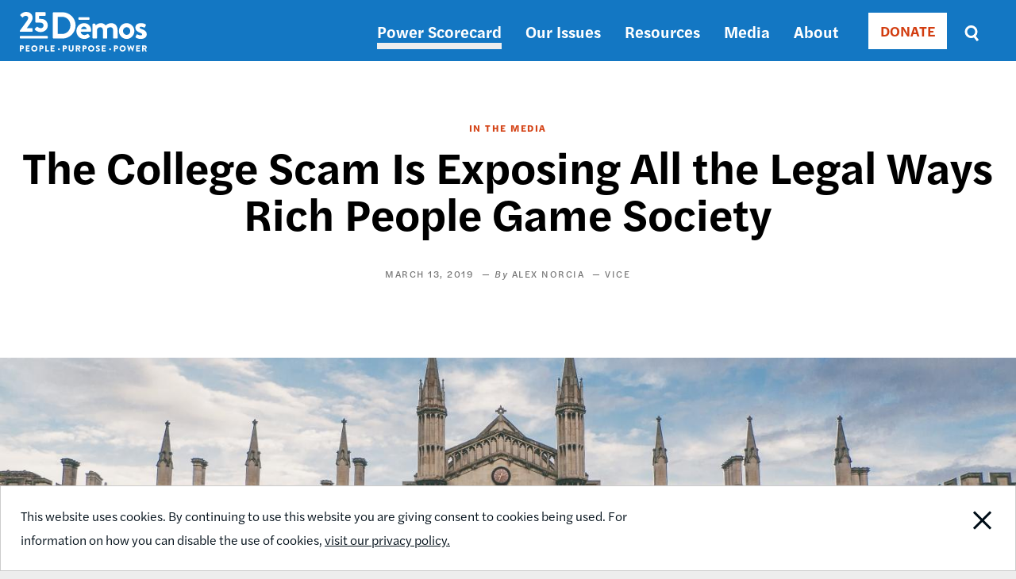

--- FILE ---
content_type: image/svg+xml
request_url: https://www.demos.org/themes/custom/ts_demos/images/svgs/arrow-green.svg
body_size: -224
content:
<svg width="22px" height="20px" viewBox="0 0 22 20" version="1.1" xmlns="http://www.w3.org/2000/svg" xmlns:xlink="http://www.w3.org/1999/xlink">
    <g id="Symbols" stroke="none" stroke-width="1" fill="none" fill-rule="evenodd">
        <g id="CTA-Button" transform="translate(-178.000000, -73.000000)" fill="#6DDCBD">
            <g id="Button">
                <polygon id="Fill-1-Copy-2" points="189.939086 73 187.329445 75.57 192.990542 81.1854545 178 81.1854545 178 84.8136364 192.990542 84.8136364 187.329445 90.43 189.939086 93 200 83"></polygon>
            </g>
        </g>
    </g>
</svg>
